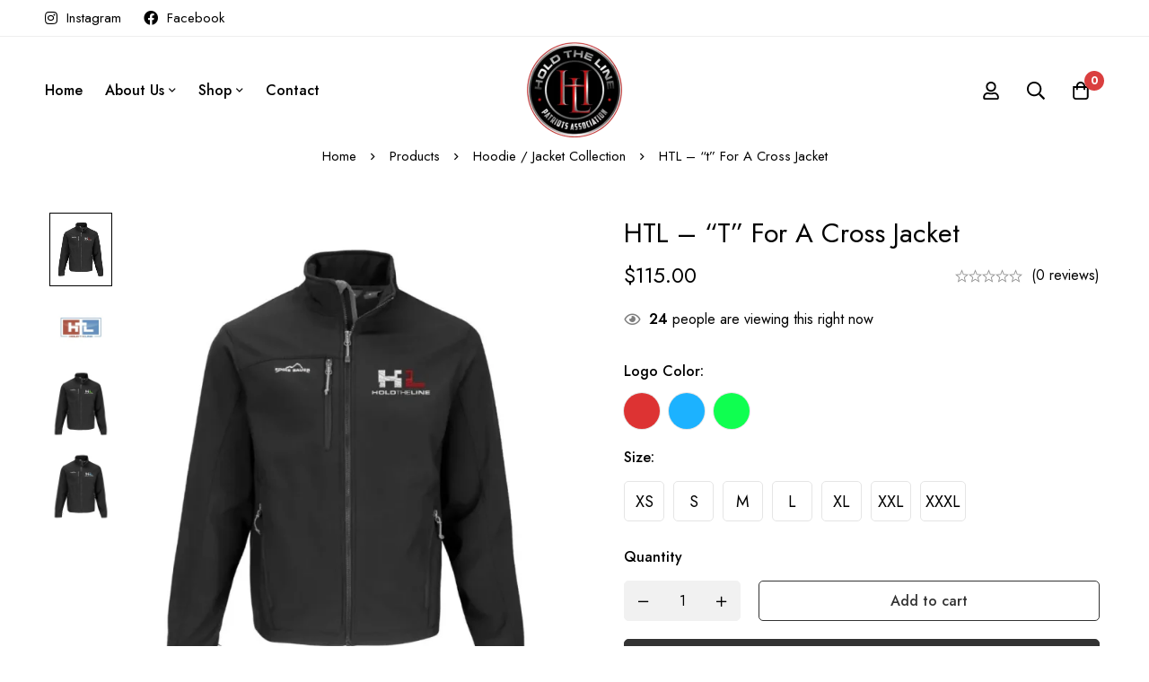

--- FILE ---
content_type: text/css; charset=utf-8
request_url: https://www.holdthelinepatriotsassociation.com/wp-content/uploads/elementor/css/post-22842.css?ver=1748461587
body_size: -51
content:
.elementor-22842 .elementor-element.elementor-element-eaa329d > .elementor-container > .elementor-row{align-items:stretch;}.elementor-22842 .elementor-element.elementor-element-582145c > .elementor-widget-container{margin:0px 0px 11px 0px;padding:13px 0px 0px 0px;}.elementor-22842 .elementor-element.elementor-element-582145c .heading-primary{font-size:24px;font-weight:500;line-height:1.5em;}@media(max-width:1024px) and (min-width:768px){.elementor-22842 .elementor-element.elementor-element-6a44c5f{width:100%;}}

--- FILE ---
content_type: text/javascript; charset=utf-8
request_url: https://www.holdthelinepatriotsassociation.com/wp-content/themes/minimog/assets/js/woo/add-to-cart-variation.min.js?ver=9.8.5
body_size: 3722
content:
((C,d,i,n)=>{function t(t){var a=this;a.$form=t,a.$attributeFields=t.find(".variations select"),a.$singleVariation=t.find(".single_variation"),a.$singleVariationWrap=t.find(".single_variation_wrap"),a.$resetVariations=t.find(".reset_variations"),a.$product=t.closest(".product"),a.variationData=t.data("product_variations"),a.useAjax=!1===a.variationData,a.xhr=!1,a.loading=!0,a.$singleVariationWrap.show(),a.$form.off(".wc-variation-form"),a.getChosenAttributes=a.getChosenAttributes.bind(a),a.findMatchingVariations=a.findMatchingVariations.bind(a),a.isMatch=a.isMatch.bind(a),a.toggleResetLink=a.toggleResetLink.bind(a),t.on("click.wc-variation-form",".reset_variations",{variationForm:a},a.onReset),t.on("reload_product_variations",{variationForm:a},a.onReload),t.on("hide_variation",{variationForm:a},a.onHide),t.on("show_variation",{variationForm:a},a.onShow),t.on("click",".single_add_to_cart_button",{variationForm:a},a.onAddToCart),t.on("reset_data",{variationForm:a},a.onResetDisplayedVariation),t.on("reset_image",{variationForm:a},a.onResetImage),t.on("change.wc-variation-form",".variations select",{variationForm:a},a.onChange),t.on("found_variation.wc-variation-form",{variationForm:a},a.onFoundVariation),t.on("check_variations.wc-variation-form",{variationForm:a},a.onFindVariation),t.on("update_variation_values.wc-variation-form",{variationForm:a},a.onUpdateAttributes),setTimeout(function(){t.trigger("check_variations"),t.trigger("wc_variation_form",a),a.loading=!1},100)}t.prototype.onReset=function(t){t.preventDefault(),t.data.variationForm.$attributeFields.val("").trigger("change"),t.data.variationForm.$form.trigger("reset_data")},t.prototype.onReload=function(t){t=t.data.variationForm;t.variationData=t.$form.data("product_variations"),t.useAjax=!1===t.variationData,t.$form.trigger("check_variations")},t.prototype.onHide=function(t){t.preventDefault(),t.data.variationForm.$form.find(".single_add_to_cart_button").removeClass("wc-variation-is-unavailable").addClass("disabled wc-variation-selection-needed"),t.data.variationForm.$form.find(".woocommerce-variation-add-to-cart").removeClass("woocommerce-variation-add-to-cart-enabled").addClass("woocommerce-variation-add-to-cart-disabled")},t.prototype.onShow=function(t,a,i){t.preventDefault(),i?(t.data.variationForm.$form.find(".single_add_to_cart_button").removeClass("disabled wc-variation-selection-needed wc-variation-is-unavailable"),t.data.variationForm.$form.find(".woocommerce-variation-add-to-cart").removeClass("woocommerce-variation-add-to-cart-disabled").addClass("woocommerce-variation-add-to-cart-enabled"),t.data.variationForm.$form.find(".quantity button").removeClass("disabled")):(t.data.variationForm.$form.find(".single_add_to_cart_button").removeClass("wc-variation-selection-needed").addClass("disabled wc-variation-is-unavailable"),t.data.variationForm.$form.find(".woocommerce-variation-add-to-cart").removeClass("woocommerce-variation-add-to-cart-enabled").addClass("woocommerce-variation-add-to-cart-disabled"),t.data.variationForm.$form.find(".quantity button").addClass("disabled")),wp.mediaelement&&t.data.variationForm.$form.find(".wp-audio-shortcode, .wp-video-shortcode").not(".mejs-container").filter(function(){return!C(this).parent().hasClass("mejs-mediaelement")}).mediaelementplayer(wp.mediaelement.settings)},t.prototype.onAddToCart=function(t){C(this).is(".disabled")&&(t.preventDefault(),C(this).is(".wc-variation-is-unavailable")?d.alert(wc_add_to_cart_variation_params.i18n_unavailable_text):C(this).is(".wc-variation-selection-needed")&&d.alert(wc_add_to_cart_variation_params.i18n_make_a_selection_text))},t.prototype.onResetDisplayedVariation=function(t){t=t.data.variationForm;t.$product.find(".product_meta").find(".sku").wc_reset_content(),t.$product.find(".product_weight, .woocommerce-product-attributes-item--weight .woocommerce-product-attributes-item__value").wc_reset_content(),t.$product.find(".product_dimensions, .woocommerce-product-attributes-item--dimensions .woocommerce-product-attributes-item__value").wc_reset_content(),t.$form.trigger("reset_image"),t.$singleVariation.slideUp(200).trigger("hide_variation")},t.prototype.onResetImage=function(t){t.data.variationForm.$form.wc_variations_image_update(!1)},t.prototype.onFindVariation=function(t,a){var i=t.data.variationForm,e=void 0!==a?a:i.getChosenAttributes(),t=e.data;e.count&&e.count===e.chosenCount?i.useAjax?(i.xhr&&i.xhr.abort(),i.$form.block({message:null,overlayCSS:{background:"#ffffff",opacity:.6}}),t.product_id=parseInt(i.$form.data("product_id"),10),t.custom_data=i.$form.data("custom_data"),i.xhr=C.ajax({url:wc_add_to_cart_variation_params.wc_ajax_url.toString().replace("%%endpoint%%","get_variation"),type:"POST",data:t,success:function(t){t?i.$form.trigger("found_variation",[t]):(i.$form.trigger("reset_data"),e.chosenCount=0,i.loading||(i.$form.find(".single_variation").after('<p class="wc-no-matching-variations woocommerce-info">'+wc_add_to_cart_variation_params.i18n_no_matching_variations_text+"</p>"),i.$form.find(".wc-no-matching-variations").slideDown(200)))},complete:function(){i.$form.unblock()}})):(i.$form.trigger("update_variation_values"),(a=i.findMatchingVariations(i.variationData,t).shift())?i.$form.trigger("found_variation",[a]):(i.$form.trigger("reset_data"),e.chosenCount=0,i.loading||(i.$form.find(".single_variation").after('<p class="wc-no-matching-variations woocommerce-info">'+wc_add_to_cart_variation_params.i18n_no_matching_variations_text+"</p>"),i.$form.find(".wc-no-matching-variations").slideDown(200)))):(i.$form.trigger("update_variation_values"),i.$form.trigger("reset_data")),i.toggleResetLink(0<e.chosenCount)},t.prototype.onFoundVariation=function(t,a){var t=t.data.variationForm,i=t.$product.find(".product_meta").find(".sku"),e=t.$product.find(".product_weight, .woocommerce-product-attributes-item--weight .woocommerce-product-attributes-item__value"),r=t.$product.find(".product_dimensions, .woocommerce-product-attributes-item--dimensions .woocommerce-product-attributes-item__value"),o=t.$singleVariationWrap.find(".quantity"),n=!0,s=!1,d="";a.sku?i.wc_set_content(a.sku):i.wc_reset_content(),a.weight?e.wc_set_content(a.weight_html):e.wc_reset_content(),a.dimensions?r.wc_set_content(C.parseHTML(a.dimensions_html)[0].data):r.wc_reset_content(),t.$form.wc_variations_image_update(a),a.variation_is_visible?(s=c("variation-template"),a.variation_id):s=c("unavailable-variation-template"),d=(d=(d=s({variation:a})).replace("/*<![CDATA[*/","")).replace("/*]]>*/",""),t.$singleVariation.html(d),t.$form.find('input[name="variation_id"], input.variation_id').val(a.variation_id).trigger("change"),"yes"===a.is_sold_individually?(o.find("input.qty").val("1").attr("min","1").attr("max","").trigger("change"),o.hide()):(i=o.find("input.qty"),e=parseFloat(i.val()),e=isNaN(e)||(e=e>parseFloat(a.max_qty)?a.max_qty:e)<parseFloat(a.min_qty)?a.min_qty:e,i.attr("min",a.min_qty).attr("max",a.max_qty).val(e).trigger("change"),o.show()),a.is_purchasable&&a.is_in_stock&&a.variation_is_visible||(n=!1),(t.$singleVariation.text().trim()?t.$singleVariation.slideDown(200):t.$singleVariation.show()).trigger("show_variation",[a,n])},t.prototype.onChange=function(t){t=t.data.variationForm;t.$form.find('input[name="variation_id"], input.variation_id').val("").trigger("change"),t.$form.find(".wc-no-matching-variations").remove(),t.useAjax||t.$form.trigger("woocommerce_variation_select_change"),t.$form.trigger("check_variations"),t.$form.trigger("woocommerce_variation_has_changed")},t.prototype.addSlashes=function(t){return t=(t=t.replace(/'/g,"\\'")).replace(/"/g,'\\"')},t.prototype.onUpdateAttributes=function(t){var b=t.data.variationForm,y=b.getChosenAttributes(),$=y.data;b.useAjax||(b.$attributeFields.each(function(t,a){var i,e=C(a),r=e.data("attribute_name")||e.attr("name"),a=C(a).data("show_option_none"),o=":gt(0)",n=C("<select/>"),s=e.val()||"",d=!0,c=(e.data("attribute_html")||((c=e.clone()).find("option").removeAttr("attached").prop("disabled",!1).prop("selected",!1),e.data("attribute_options",c.find("option"+o).get()),e.data("attribute_html",c.html())),n.html(e.data("attribute_html")),C.extend(!0,{},$)),_=(c[r]="",b.findMatchingVariations(b.variationData,c));for(i in _)if(void 0!==_[i]){var l,m=_[i].attributes;for(l in m)if(m.hasOwnProperty(l)){var g=m[l],v="",u=!1;if(l===r)if(_[i].variation_is_active&&(v="enabled"),_[i].is_in_stock||(u=!0),g){var g=C("<div/>").html(g).text(),f=n.find("option");if(f.length)for(var p=0,h=f.length;p<h;p++){var w=C(f[p]);if(g===w.val()){w.addClass("attached "+v),1<y.count&&0<y.chosenCount&&!s&&u&&w.addClass("out-of-stock"),1<y.count&&y.chosenCount===y.count&&u&&w.addClass("out-of-stock"),1===y.count&&u&&w.addClass("out-of-stock");break}}}else n.find("option:gt(0)").addClass("attached "+v)}}c=n.find("option.attached").length,s&&(d=!1,0!==c)&&n.find("option.attached.enabled").each(function(){var t=C(this).val();if(s===t)return!(d=!0)}),0<c&&s&&d&&"no"===a&&(n.find("option:first").remove(),o=""),n.find("option"+o+":not(.attached)").remove(),e.html(n.html()),e.find("option"+o+":not(.enabled)").prop("disabled",!0),s?d?e.val(s):e.val("").trigger("change"):e.val("")}),b.$form.trigger("woocommerce_update_variation_values"))},t.prototype.getChosenAttributes=function(){var i={},e=0,r=0;return this.$attributeFields.each(function(){var t=C(this).data("attribute_name")||C(this).attr("name"),a=C(this).val()||"";0<a.length&&r++,e++,i[t]=a}),{count:e,chosenCount:r,data:i}},t.prototype.findMatchingVariations=function(t,a){for(var i=[],e=0;e<t.length;e++){var r=t[e];this.isMatch(r.attributes,a)&&i.push(r)}return i},t.prototype.isMatch=function(t,a){var i,e,r,o=!0;for(i in t)t.hasOwnProperty(i)&&(e=t[i],r=a[i],e!==n)&&r!==n&&0!==e.length&&0!==r.length&&e!==r&&(o=!1);return o},t.prototype.toggleResetLink=function(t){t?"hidden"===this.$resetVariations.css("visibility")&&this.$resetVariations.css("visibility","visible").hide().fadeIn():this.$resetVariations.css("visibility","hidden")},C.fn.wc_variation_form=function(){return new t(this),this},C.fn.wc_set_content=function(t){n===this.attr("data-o_content")&&this.attr("data-o_content",this.text()),this.text(t)},C.fn.wc_reset_content=function(){n!==this.attr("data-o_content")&&this.text(this.attr("data-o_content"))},C.fn.wc_set_variation_attr=function(t,a,i=0){n===this.attr("data-o_"+t)&&this.attr("data-o_"+t,this.attr(t)?this.attr(t):""),!1===a?this.removeAttr(t):this.attr(t,a)},C.fn.wc_reset_variation_attr=function(t){n!==this.attr("data-o_"+t)&&this.attr(t,this.attr("data-o_"+t))},C.fn.wc_maybe_trigger_slide_position_reset=function(t){var a=C(this),i=a.closest(".product").find(".minimog-main-swiper"),e=!1,t=t&&t.image_id?t.image_id:"";a.attr("current-image")!==t&&(e=!0),a.attr("current-image",t),e&&0<i.length&&(a=i.find(".swiper")[0].swiper,(t=0)<(e=i.find(".swiper-slide.product-main-image")).length&&(t=void 0!==e.data("swiper-slide-index")?e.data("swiper-slide-index"):e.index()),a.params.loop?a.slideToLoop(t):a.slideTo(t))},C.fn.wc_variations_image_update=function(t){var a=this,i=a.closest(".product"),e=i.find(".woo-single-gallery"),r=e.find(".minimog-main-swiper .swiper"),o=i.find(".minimog-thumbs-swiper"),i=e.find(".wp-post-image"),n=i.closest(".product-main-image").find("a").eq(0);if(t&&t.variation_gallery_main_slides_html&&0<r.length&&0<e.siblings(".gallery-main-slides-o-html").length)(s=r[0].swiper).removeAllSlides(),s.appendSlide(t.variation_gallery_main_slides_html),s.update(),0<o.length&&((s=o.children(".swiper-inner").children(".swiper")[0].swiper).removeAllSlides(),s.appendSlide(t.variation_gallery_thumb_slides_html),s.update(),s.$wrapperEl.find(".swiper-slide").eq(0).addClass("swiper-slide-thumb-active")),e.addClass("variation-gallery-changed"),e.trigger("minimog_wc_gallery_init_light_gallery");else{if(a.wc_variations_slider_reset(),t&&t.image&&t.image.src&&1<t.image.src.length){0<r.find('.swiper-slide[data-image-id="'+t.image_id+'"]').length&&a.wc_variations_image_reset();var s=e.find('.swiper-slide[data-image-id="'+t.image_id+'"]');if(0<s.length)return 0<r.length&&(r[0].swiper.params.loop?r[0].swiper.slideToLoop(s.data("swiper-slide-index")):r[0].swiper.slideToLoop(s.index())),a.attr("current-image",t.image_id),void d.setTimeout(function(){C(d).trigger("resize"),e.trigger("woocommerce_gallery_init_zoom")},20);i.wc_set_variation_attr("src",t.image.src),i.wc_set_variation_attr("height",t.image.src_h),i.wc_set_variation_attr("width",t.image.src_w),i.wc_set_variation_attr("srcset",t.image.srcset),i.wc_set_variation_attr("sizes",t.image.sizes),i.wc_set_variation_attr("title",t.image.title),i.wc_set_variation_attr("data-caption",t.image.caption),i.wc_set_variation_attr("alt",t.image.alt),i.wc_set_variation_attr("data-src",t.image.full_src),i.wc_set_variation_attr("data-large_image",t.image.full_src),i.wc_set_variation_attr("data-large_image_width",t.image.full_src_w),i.wc_set_variation_attr("data-large_image_height",t.image.full_src_h),n.wc_set_variation_attr("href",t.image.full_src),setTimeout(function(){o.find(".swiper-slide:eq(0) img").wc_set_variation_attr("src",t.image.gallery_thumbnail_src)},200)}else a.wc_variations_image_reset();d.setTimeout(function(){C(d).trigger("resize"),a.wc_maybe_trigger_slide_position_reset(t),e.trigger("woocommerce_gallery_init_zoom")},20)}},C.fn.wc_variations_slider_reset=function(){var t,a,i=this.closest(".product"),e=i.find(".woo-single-gallery"),r=i.find(".minimog-main-swiper"),i=i.find(".minimog-thumbs-swiper");e.hasClass("variation-gallery-changed")&&(a=e.siblings(".gallery-main-slides-o-html").html(),t=e.siblings(".gallery-thumb-slides-o-html").html(),(r=r.children(".swiper-inner").children(".swiper")[0].swiper).removeAllSlides(),r.appendSlide(a),r.update(),(a=i.children(".swiper-inner").children(".swiper")[0].swiper).removeAllSlides(),a.appendSlide(t),a.update(),e.removeClass("variation-gallery-changed"),e.trigger("minimog_wc_gallery_init_light_gallery"))},C.fn.wc_variations_image_reset=function(){var t=this.closest(".product"),a=t.find(".woo-single-gallery"),t=t.find(".minimog-thumbs-swiper").find(".swiper-slide:eq(0) img"),a=a.find(".wp-post-image"),i=a.closest(".product-main-image").find("a").eq(0);this.wc_variations_slider_reset(),a.wc_reset_variation_attr("src"),a.wc_reset_variation_attr("width"),a.wc_reset_variation_attr("height"),a.wc_reset_variation_attr("srcset"),a.wc_reset_variation_attr("sizes"),a.wc_reset_variation_attr("title"),a.wc_reset_variation_attr("data-caption"),a.wc_reset_variation_attr("alt"),a.wc_reset_variation_attr("data-src"),a.wc_reset_variation_attr("data-large_image"),a.wc_reset_variation_attr("data-large_image_width"),a.wc_reset_variation_attr("data-large_image_height"),t.wc_reset_variation_attr("src"),i.wc_reset_variation_attr("href")},C(function(){"undefined"!=typeof wc_add_to_cart_variation_params&&C(".variations_form").each(function(){C(this).wc_variation_form()})});var c=function(t){var a=i.getElementById("tmpl-"+t).textContent;return/<#\s?data\./.test(a)||/{{{?\s?data\.(?!variation\.).+}}}?/.test(a)||/{{{?\s?data\.variation\.[\w-]*[^\s}]/.test(a)?wp.template(t):function(t){var r=t.variation||{};return a.replace(/({{{?)\s?data\.variation\.([\w-]*)\s?(}}}?)/g,function(t,a,i,e){return a.length!==e.length?"":(e=r[i]||"",2===a.length?d.escape(e):e)})}}})(jQuery,window,document);

--- FILE ---
content_type: text/javascript; charset=utf-8
request_url: https://www.holdthelinepatriotsassociation.com/wp-content/themes/minimog/elementor/assets/js/column.js?ver=3.8.6
body_size: 855
content:
(i=>{class t extends elementorModules.frontend.handlers.Base{getDefaultSettings(){return{selectors:{container:".elementor-element-populated",content:".elementor-widget-wrap"},classes:{isActive:"tm-collapsible--active",isOpen:"tm-collapsible--open"},speed:300,prevDevice:""}}getDefaultElements(){}toggle(e){var t=this.getElementSettings(),n=elementorFrontend.getCurrentDeviceMode(),i=t.tm_collapsible_on;t.prevDevice!==n&&(-1!==i.indexOf(n)?!0===e?this.reactivate():this.activate():this.deactivate()),t.prevDevice=n}activate(){var e=this.getElementSettings(),t=this.getSettings("classes");this.$element.addClass(t.isActive),"open"===e.tm_collapsible_status&&this.$element.hasClass(t.isActive)?(this.elements.$content.show(),this.$element.addClass(t.isOpen)):(this.elements.$content.hide(),this.$element.removeClass(t.isOpen))}deactivate(){var e=this.getSettings("classes");this.$element.removeClass(e.isActive),this.$element.removeClass(e.isOpen),this.elements.$content.show()}reactivate(){this.deactivate(),this.activate()}onElementChange(e){-1!==["collapsible","collapsible_on","tm_collapsible_status"].indexOf(e)&&this.toggle(!0)}bindEvents(){var e,t=this,n=this.getElementSettings();void 0!==n.tm_collapsible&&"yes"===n.tm_collapsible&&(e=window.innerWidth,elementorFrontend.elements.$window.on("resize",function(){e!==window.innerWidth&&t.toggle(),e=window.innerWidth}))}generateHeading(){var e=this.getElementSettings(),t=e.tm_collapsible_title,e=e.tm_collapsible_title_size,n=this.$element.children(".tm-collapsible__title"),n=(n.length&&n.remove(),i(document.createElement(e)));n.addClass("tm-collapsible__title").removeClass("has-text"),void 0!==t&&t&&n.addClass("has-text").text(t),this.elements.$container.prepend(n)}onInit(){super.onInit();var e=this.getElementSettings();if(void 0!==e.tm_collapsible&&"yes"===e.tm_collapsible){e=this.getSettings("selectors");this.isDomOptimized=!1,(elementorFrontend.config.experimentalFeatures.hasOwnProperty("e_dom_optimization")&&elementorFrontend.config.experimentalFeatures.e_dom_optimization||0<=this.version_compare(elementorFrontend.config.version,"3.19.0"))&&(this.isDomOptimized=!0),this.isDomOptimized&&this.$element.children("elementor-column-wrap").length<=0&&this.$element.children(".elementor-widget-wrap").removeClass("elementor-element-populated").wrap('<div class="elementor-column-wrap elementor-element-populated">'),this.elements=this.elements||{},this.elements.$container=this.findElement(e.container),this.elements.$content=this.findElement(e.content),this.$element.addClass("elementor-column__tm-collapsible");let t=this.getSettings(),n=this.getSettings("classes");this.generateHeading(),this.toggle(),this.$element.find(".tm-collapsible__title").on("click",e=>{if(!this.$element.hasClass(n.isActive))return!1;e.preventDefault(),this.$element.toggleClass(n.isOpen),this.elements.$content.slideToggle(t.speed)})}}version_compare(e,t){for(var n,i=/(\.0+)+$/,s=e.replace(i,"").split("."),l=t.replace(i,"").split("."),o=Math.min(s.length,l.length),a=0;a<o;a++)if(n=parseInt(s[a],10)-parseInt(l[a],10))return n;return s.length-l.length}}i(window).on("elementor/frontend/init",function(){elementorFrontend.hooks.addAction("frontend/element_ready/column",e=>{elementorFrontend.elementsHandler.addHandler(t,{$element:e})})})})(jQuery);